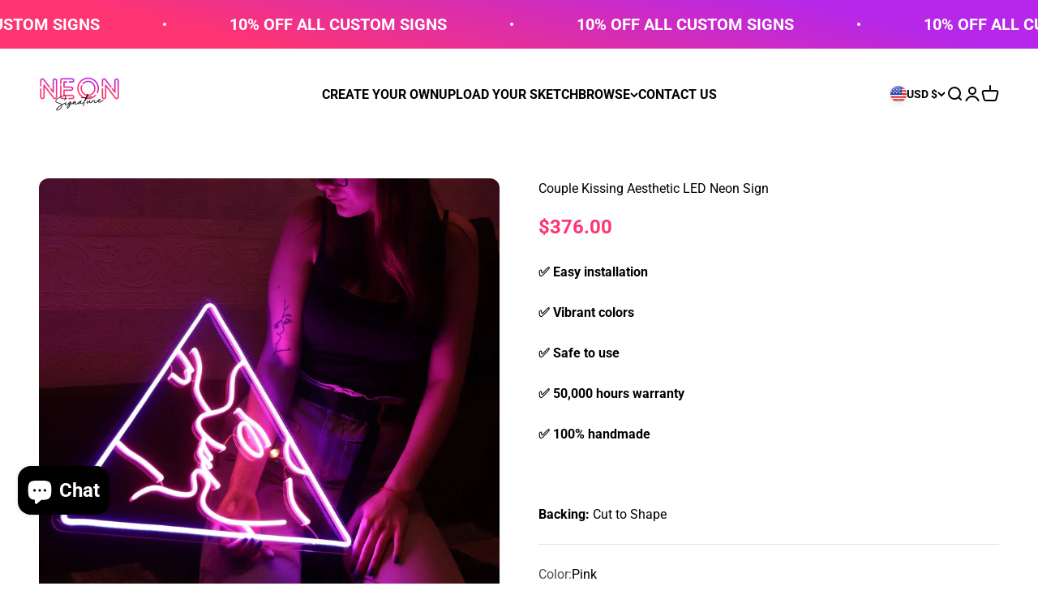

--- FILE ---
content_type: text/javascript; charset=utf-8
request_url: https://neonsignature.com/products/couple-kissing-aesthetic-neon-light.js
body_size: 3247
content:
{"id":6579367706757,"title":"Couple Kissing Aesthetic LED Neon Sign","handle":"couple-kissing-aesthetic-neon-light","description":"\u003cp\u003e\u003cstrong\u003e\u003c\/strong\u003e\u003cspan style=\"font-weight: 400;\"\u003eIntimacy can come in different forms, and kissing is one of the most blatantly displayed ones. Spice up the bedroom, while you keep those spicy feelings alive with this aesthetic neon light of a Couple Kissing within a triangle! Personalize this dazzling intimate gesture for your own by hanging it up in the bedroom.\u003c\/span\u003eLooking for something more specific? Please, do not hesitate to send us an inquiry via an email form (guaranteed call-back or email reply within 1 business hour)\u003c\/p\u003e","published_at":"2021-06-16T03:54:43-04:00","created_at":"2021-06-16T03:43:25-04:00","vendor":"Neon Signature","type":"Neon Sign","tags":["Art","Chill","Couple","Happy","Kiss","Living Room","Love","via_enabled","Woman"],"price":37600,"price_min":37600,"price_max":151600,"available":true,"price_varies":true,"compare_at_price":null,"compare_at_price_min":0,"compare_at_price_max":0,"compare_at_price_varies":false,"variants":[{"id":39977047916677,"title":"Pink \/ 29\" L x 25.1\" H \/ 75cm L x 64cm H","option1":"Pink","option2":"29\" L x 25.1\" H \/ 75cm L x 64cm H","option3":null,"sku":null,"requires_shipping":true,"taxable":true,"featured_image":{"id":30134908027013,"product_id":6579367706757,"position":2,"created_at":"2022-11-07T14:05:47-05:00","updated_at":"2022-11-07T14:33:28-05:00","alt":"#color_Pink","width":1080,"height":1080,"src":"https:\/\/cdn.shopify.com\/s\/files\/1\/0356\/1167\/2709\/products\/101_pink_1.jpg?v=1667849608","variant_ids":[39977047916677,39977047949445,39977047982213,39977048014981]},"available":true,"name":"Couple Kissing Aesthetic LED Neon Sign - Pink \/ 29\" L x 25.1\" H \/ 75cm L x 64cm H","public_title":"Pink \/ 29\" L x 25.1\" H \/ 75cm L x 64cm H","options":["Pink","29\" L x 25.1\" H \/ 75cm L x 64cm H"],"price":37600,"weight":0,"compare_at_price":null,"inventory_management":"shopify","barcode":null,"featured_media":{"alt":"#color_Pink","id":22431104499845,"position":2,"preview_image":{"aspect_ratio":1.0,"height":1080,"width":1080,"src":"https:\/\/cdn.shopify.com\/s\/files\/1\/0356\/1167\/2709\/products\/101_pink_1.jpg?v=1667849608"}},"requires_selling_plan":false,"selling_plan_allocations":[]},{"id":39977047949445,"title":"Pink \/ 40\" L x 33.4\" H \/ 100cm L x 85.3cm H","option1":"Pink","option2":"40\" L x 33.4\" H \/ 100cm L x 85.3cm H","option3":null,"sku":null,"requires_shipping":true,"taxable":true,"featured_image":{"id":30134908027013,"product_id":6579367706757,"position":2,"created_at":"2022-11-07T14:05:47-05:00","updated_at":"2022-11-07T14:33:28-05:00","alt":"#color_Pink","width":1080,"height":1080,"src":"https:\/\/cdn.shopify.com\/s\/files\/1\/0356\/1167\/2709\/products\/101_pink_1.jpg?v=1667849608","variant_ids":[39977047916677,39977047949445,39977047982213,39977048014981]},"available":true,"name":"Couple Kissing Aesthetic LED Neon Sign - Pink \/ 40\" L x 33.4\" H \/ 100cm L x 85.3cm H","public_title":"Pink \/ 40\" L x 33.4\" H \/ 100cm L x 85.3cm H","options":["Pink","40\" L x 33.4\" H \/ 100cm L x 85.3cm H"],"price":51300,"weight":0,"compare_at_price":null,"inventory_management":"shopify","barcode":null,"featured_media":{"alt":"#color_Pink","id":22431104499845,"position":2,"preview_image":{"aspect_ratio":1.0,"height":1080,"width":1080,"src":"https:\/\/cdn.shopify.com\/s\/files\/1\/0356\/1167\/2709\/products\/101_pink_1.jpg?v=1667849608"}},"requires_selling_plan":false,"selling_plan_allocations":[]},{"id":39977047982213,"title":"Pink \/ 60\" L x 50.3\" H \/ 150cm L x 128cm H","option1":"Pink","option2":"60\" L x 50.3\" H \/ 150cm L x 128cm H","option3":null,"sku":null,"requires_shipping":true,"taxable":true,"featured_image":{"id":30134908027013,"product_id":6579367706757,"position":2,"created_at":"2022-11-07T14:05:47-05:00","updated_at":"2022-11-07T14:33:28-05:00","alt":"#color_Pink","width":1080,"height":1080,"src":"https:\/\/cdn.shopify.com\/s\/files\/1\/0356\/1167\/2709\/products\/101_pink_1.jpg?v=1667849608","variant_ids":[39977047916677,39977047949445,39977047982213,39977048014981]},"available":true,"name":"Couple Kissing Aesthetic LED Neon Sign - Pink \/ 60\" L x 50.3\" H \/ 150cm L x 128cm H","public_title":"Pink \/ 60\" L x 50.3\" H \/ 150cm L x 128cm H","options":["Pink","60\" L x 50.3\" H \/ 150cm L x 128cm H"],"price":102500,"weight":0,"compare_at_price":null,"inventory_management":"shopify","barcode":null,"featured_media":{"alt":"#color_Pink","id":22431104499845,"position":2,"preview_image":{"aspect_ratio":1.0,"height":1080,"width":1080,"src":"https:\/\/cdn.shopify.com\/s\/files\/1\/0356\/1167\/2709\/products\/101_pink_1.jpg?v=1667849608"}},"requires_selling_plan":false,"selling_plan_allocations":[]},{"id":39977048014981,"title":"Pink \/ 78\" L x 66.9\" H \/ 200cm L x 170.7cm H","option1":"Pink","option2":"78\" L x 66.9\" H \/ 200cm L x 170.7cm H","option3":null,"sku":null,"requires_shipping":true,"taxable":true,"featured_image":{"id":30134908027013,"product_id":6579367706757,"position":2,"created_at":"2022-11-07T14:05:47-05:00","updated_at":"2022-11-07T14:33:28-05:00","alt":"#color_Pink","width":1080,"height":1080,"src":"https:\/\/cdn.shopify.com\/s\/files\/1\/0356\/1167\/2709\/products\/101_pink_1.jpg?v=1667849608","variant_ids":[39977047916677,39977047949445,39977047982213,39977048014981]},"available":true,"name":"Couple Kissing Aesthetic LED Neon Sign - Pink \/ 78\" L x 66.9\" H \/ 200cm L x 170.7cm H","public_title":"Pink \/ 78\" L x 66.9\" H \/ 200cm L x 170.7cm H","options":["Pink","78\" L x 66.9\" H \/ 200cm L x 170.7cm H"],"price":151600,"weight":0,"compare_at_price":null,"inventory_management":"shopify","barcode":null,"featured_media":{"alt":"#color_Pink","id":22431104499845,"position":2,"preview_image":{"aspect_ratio":1.0,"height":1080,"width":1080,"src":"https:\/\/cdn.shopify.com\/s\/files\/1\/0356\/1167\/2709\/products\/101_pink_1.jpg?v=1667849608"}},"requires_selling_plan":false,"selling_plan_allocations":[]},{"id":39977048440965,"title":"Purple \/ 29\" L x 25.1\" H \/ 75cm L x 64cm H","option1":"Purple","option2":"29\" L x 25.1\" H \/ 75cm L x 64cm H","option3":null,"sku":null,"requires_shipping":true,"taxable":true,"featured_image":{"id":30134907764869,"product_id":6579367706757,"position":6,"created_at":"2022-11-07T14:05:47-05:00","updated_at":"2022-11-07T14:33:28-05:00","alt":"#color_Purple","width":1080,"height":1080,"src":"https:\/\/cdn.shopify.com\/s\/files\/1\/0356\/1167\/2709\/products\/101_purple_1.jpg?v=1667849608","variant_ids":[39977048440965,39977048473733,39977048506501,39977048539269]},"available":true,"name":"Couple Kissing Aesthetic LED Neon Sign - Purple \/ 29\" L x 25.1\" H \/ 75cm L x 64cm H","public_title":"Purple \/ 29\" L x 25.1\" H \/ 75cm L x 64cm H","options":["Purple","29\" L x 25.1\" H \/ 75cm L x 64cm H"],"price":37600,"weight":0,"compare_at_price":null,"inventory_management":"shopify","barcode":null,"featured_media":{"alt":"#color_Purple","id":22431104532613,"position":6,"preview_image":{"aspect_ratio":1.0,"height":1080,"width":1080,"src":"https:\/\/cdn.shopify.com\/s\/files\/1\/0356\/1167\/2709\/products\/101_purple_1.jpg?v=1667849608"}},"requires_selling_plan":false,"selling_plan_allocations":[]},{"id":39977048473733,"title":"Purple \/ 40\" L x 33.4\" H \/ 100cm L x 85.3cm H","option1":"Purple","option2":"40\" L x 33.4\" H \/ 100cm L x 85.3cm H","option3":null,"sku":null,"requires_shipping":true,"taxable":true,"featured_image":{"id":30134907764869,"product_id":6579367706757,"position":6,"created_at":"2022-11-07T14:05:47-05:00","updated_at":"2022-11-07T14:33:28-05:00","alt":"#color_Purple","width":1080,"height":1080,"src":"https:\/\/cdn.shopify.com\/s\/files\/1\/0356\/1167\/2709\/products\/101_purple_1.jpg?v=1667849608","variant_ids":[39977048440965,39977048473733,39977048506501,39977048539269]},"available":true,"name":"Couple Kissing Aesthetic LED Neon Sign - Purple \/ 40\" L x 33.4\" H \/ 100cm L x 85.3cm H","public_title":"Purple \/ 40\" L x 33.4\" H \/ 100cm L x 85.3cm H","options":["Purple","40\" L x 33.4\" H \/ 100cm L x 85.3cm H"],"price":51300,"weight":0,"compare_at_price":null,"inventory_management":"shopify","barcode":null,"featured_media":{"alt":"#color_Purple","id":22431104532613,"position":6,"preview_image":{"aspect_ratio":1.0,"height":1080,"width":1080,"src":"https:\/\/cdn.shopify.com\/s\/files\/1\/0356\/1167\/2709\/products\/101_purple_1.jpg?v=1667849608"}},"requires_selling_plan":false,"selling_plan_allocations":[]},{"id":39977048506501,"title":"Purple \/ 60\" L x 50.3\" H \/ 150cm L x 128cm H","option1":"Purple","option2":"60\" L x 50.3\" H \/ 150cm L x 128cm H","option3":null,"sku":null,"requires_shipping":true,"taxable":true,"featured_image":{"id":30134907764869,"product_id":6579367706757,"position":6,"created_at":"2022-11-07T14:05:47-05:00","updated_at":"2022-11-07T14:33:28-05:00","alt":"#color_Purple","width":1080,"height":1080,"src":"https:\/\/cdn.shopify.com\/s\/files\/1\/0356\/1167\/2709\/products\/101_purple_1.jpg?v=1667849608","variant_ids":[39977048440965,39977048473733,39977048506501,39977048539269]},"available":true,"name":"Couple Kissing Aesthetic LED Neon Sign - Purple \/ 60\" L x 50.3\" H \/ 150cm L x 128cm H","public_title":"Purple \/ 60\" L x 50.3\" H \/ 150cm L x 128cm H","options":["Purple","60\" L x 50.3\" H \/ 150cm L x 128cm H"],"price":102500,"weight":0,"compare_at_price":null,"inventory_management":"shopify","barcode":null,"featured_media":{"alt":"#color_Purple","id":22431104532613,"position":6,"preview_image":{"aspect_ratio":1.0,"height":1080,"width":1080,"src":"https:\/\/cdn.shopify.com\/s\/files\/1\/0356\/1167\/2709\/products\/101_purple_1.jpg?v=1667849608"}},"requires_selling_plan":false,"selling_plan_allocations":[]},{"id":39977048539269,"title":"Purple \/ 78\" L x 66.9\" H \/ 200cm L x 170.7cm H","option1":"Purple","option2":"78\" L x 66.9\" H \/ 200cm L x 170.7cm H","option3":null,"sku":null,"requires_shipping":true,"taxable":true,"featured_image":{"id":30134907764869,"product_id":6579367706757,"position":6,"created_at":"2022-11-07T14:05:47-05:00","updated_at":"2022-11-07T14:33:28-05:00","alt":"#color_Purple","width":1080,"height":1080,"src":"https:\/\/cdn.shopify.com\/s\/files\/1\/0356\/1167\/2709\/products\/101_purple_1.jpg?v=1667849608","variant_ids":[39977048440965,39977048473733,39977048506501,39977048539269]},"available":true,"name":"Couple Kissing Aesthetic LED Neon Sign - Purple \/ 78\" L x 66.9\" H \/ 200cm L x 170.7cm H","public_title":"Purple \/ 78\" L x 66.9\" H \/ 200cm L x 170.7cm H","options":["Purple","78\" L x 66.9\" H \/ 200cm L x 170.7cm H"],"price":151600,"weight":0,"compare_at_price":null,"inventory_management":"shopify","barcode":null,"featured_media":{"alt":"#color_Purple","id":22431104532613,"position":6,"preview_image":{"aspect_ratio":1.0,"height":1080,"width":1080,"src":"https:\/\/cdn.shopify.com\/s\/files\/1\/0356\/1167\/2709\/products\/101_purple_1.jpg?v=1667849608"}},"requires_selling_plan":false,"selling_plan_allocations":[]},{"id":39977047785605,"title":"Yellow \/ 29\" L x 25.1\" H \/ 75cm L x 64cm H","option1":"Yellow","option2":"29\" L x 25.1\" H \/ 75cm L x 64cm H","option3":null,"sku":null,"requires_shipping":true,"taxable":true,"featured_image":{"id":30134907797637,"product_id":6579367706757,"position":8,"created_at":"2022-11-07T14:05:47-05:00","updated_at":"2022-11-07T14:35:33-05:00","alt":"#color_Yellow","width":1080,"height":1080,"src":"https:\/\/cdn.shopify.com\/s\/files\/1\/0356\/1167\/2709\/products\/101_yellow_1.jpg?v=1667849733","variant_ids":[39977047785605,39977047818373,39977047851141,39977047883909]},"available":true,"name":"Couple Kissing Aesthetic LED Neon Sign - Yellow \/ 29\" L x 25.1\" H \/ 75cm L x 64cm H","public_title":"Yellow \/ 29\" L x 25.1\" H \/ 75cm L x 64cm H","options":["Yellow","29\" L x 25.1\" H \/ 75cm L x 64cm H"],"price":37600,"weight":0,"compare_at_price":null,"inventory_management":"shopify","barcode":null,"featured_media":{"alt":"#color_Yellow","id":22431104630917,"position":8,"preview_image":{"aspect_ratio":1.0,"height":1080,"width":1080,"src":"https:\/\/cdn.shopify.com\/s\/files\/1\/0356\/1167\/2709\/products\/101_yellow_1.jpg?v=1667849733"}},"requires_selling_plan":false,"selling_plan_allocations":[]},{"id":39977047818373,"title":"Yellow \/ 40\" L x 33.4\" H \/ 100cm L x 85.3cm H","option1":"Yellow","option2":"40\" L x 33.4\" H \/ 100cm L x 85.3cm H","option3":null,"sku":null,"requires_shipping":true,"taxable":true,"featured_image":{"id":30134907797637,"product_id":6579367706757,"position":8,"created_at":"2022-11-07T14:05:47-05:00","updated_at":"2022-11-07T14:35:33-05:00","alt":"#color_Yellow","width":1080,"height":1080,"src":"https:\/\/cdn.shopify.com\/s\/files\/1\/0356\/1167\/2709\/products\/101_yellow_1.jpg?v=1667849733","variant_ids":[39977047785605,39977047818373,39977047851141,39977047883909]},"available":true,"name":"Couple Kissing Aesthetic LED Neon Sign - Yellow \/ 40\" L x 33.4\" H \/ 100cm L x 85.3cm H","public_title":"Yellow \/ 40\" L x 33.4\" H \/ 100cm L x 85.3cm H","options":["Yellow","40\" L x 33.4\" H \/ 100cm L x 85.3cm H"],"price":51300,"weight":0,"compare_at_price":null,"inventory_management":"shopify","barcode":null,"featured_media":{"alt":"#color_Yellow","id":22431104630917,"position":8,"preview_image":{"aspect_ratio":1.0,"height":1080,"width":1080,"src":"https:\/\/cdn.shopify.com\/s\/files\/1\/0356\/1167\/2709\/products\/101_yellow_1.jpg?v=1667849733"}},"requires_selling_plan":false,"selling_plan_allocations":[]},{"id":39977047851141,"title":"Yellow \/ 60\" L x 50.3\" H \/ 150cm L x 128cm H","option1":"Yellow","option2":"60\" L x 50.3\" H \/ 150cm L x 128cm H","option3":null,"sku":null,"requires_shipping":true,"taxable":true,"featured_image":{"id":30134907797637,"product_id":6579367706757,"position":8,"created_at":"2022-11-07T14:05:47-05:00","updated_at":"2022-11-07T14:35:33-05:00","alt":"#color_Yellow","width":1080,"height":1080,"src":"https:\/\/cdn.shopify.com\/s\/files\/1\/0356\/1167\/2709\/products\/101_yellow_1.jpg?v=1667849733","variant_ids":[39977047785605,39977047818373,39977047851141,39977047883909]},"available":true,"name":"Couple Kissing Aesthetic LED Neon Sign - Yellow \/ 60\" L x 50.3\" H \/ 150cm L x 128cm H","public_title":"Yellow \/ 60\" L x 50.3\" H \/ 150cm L x 128cm H","options":["Yellow","60\" L x 50.3\" H \/ 150cm L x 128cm H"],"price":102500,"weight":0,"compare_at_price":null,"inventory_management":"shopify","barcode":null,"featured_media":{"alt":"#color_Yellow","id":22431104630917,"position":8,"preview_image":{"aspect_ratio":1.0,"height":1080,"width":1080,"src":"https:\/\/cdn.shopify.com\/s\/files\/1\/0356\/1167\/2709\/products\/101_yellow_1.jpg?v=1667849733"}},"requires_selling_plan":false,"selling_plan_allocations":[]},{"id":39977047883909,"title":"Yellow \/ 78\" L x 66.9\" H \/ 200cm L x 170.7cm H","option1":"Yellow","option2":"78\" L x 66.9\" H \/ 200cm L x 170.7cm H","option3":null,"sku":null,"requires_shipping":true,"taxable":true,"featured_image":{"id":30134907797637,"product_id":6579367706757,"position":8,"created_at":"2022-11-07T14:05:47-05:00","updated_at":"2022-11-07T14:35:33-05:00","alt":"#color_Yellow","width":1080,"height":1080,"src":"https:\/\/cdn.shopify.com\/s\/files\/1\/0356\/1167\/2709\/products\/101_yellow_1.jpg?v=1667849733","variant_ids":[39977047785605,39977047818373,39977047851141,39977047883909]},"available":true,"name":"Couple Kissing Aesthetic LED Neon Sign - Yellow \/ 78\" L x 66.9\" H \/ 200cm L x 170.7cm H","public_title":"Yellow \/ 78\" L x 66.9\" H \/ 200cm L x 170.7cm H","options":["Yellow","78\" L x 66.9\" H \/ 200cm L x 170.7cm H"],"price":151600,"weight":0,"compare_at_price":null,"inventory_management":"shopify","barcode":null,"featured_media":{"alt":"#color_Yellow","id":22431104630917,"position":8,"preview_image":{"aspect_ratio":1.0,"height":1080,"width":1080,"src":"https:\/\/cdn.shopify.com\/s\/files\/1\/0356\/1167\/2709\/products\/101_yellow_1.jpg?v=1667849733"}},"requires_selling_plan":false,"selling_plan_allocations":[]},{"id":39977048047749,"title":"Blue \/ 29\" L x 25.1\" H \/ 75cm L x 64cm H","option1":"Blue","option2":"29\" L x 25.1\" H \/ 75cm L x 64cm H","option3":null,"sku":null,"requires_shipping":true,"taxable":true,"featured_image":{"id":30134907830405,"product_id":6579367706757,"position":10,"created_at":"2022-11-07T14:05:47-05:00","updated_at":"2022-11-07T14:35:33-05:00","alt":"#color_Blue","width":1080,"height":1080,"src":"https:\/\/cdn.shopify.com\/s\/files\/1\/0356\/1167\/2709\/products\/101_blue_1.jpg?v=1667849733","variant_ids":[39977048047749,39977048080517,39977048113285,39977048146053]},"available":true,"name":"Couple Kissing Aesthetic LED Neon Sign - Blue \/ 29\" L x 25.1\" H \/ 75cm L x 64cm H","public_title":"Blue \/ 29\" L x 25.1\" H \/ 75cm L x 64cm H","options":["Blue","29\" L x 25.1\" H \/ 75cm L x 64cm H"],"price":37600,"weight":0,"compare_at_price":null,"inventory_management":"shopify","barcode":null,"featured_media":{"alt":"#color_Blue","id":22431104336005,"position":10,"preview_image":{"aspect_ratio":1.0,"height":1080,"width":1080,"src":"https:\/\/cdn.shopify.com\/s\/files\/1\/0356\/1167\/2709\/products\/101_blue_1.jpg?v=1667849733"}},"requires_selling_plan":false,"selling_plan_allocations":[]},{"id":39977048080517,"title":"Blue \/ 40\" L x 33.4\" H \/ 100cm L x 85.3cm H","option1":"Blue","option2":"40\" L x 33.4\" H \/ 100cm L x 85.3cm H","option3":null,"sku":null,"requires_shipping":true,"taxable":true,"featured_image":{"id":30134907830405,"product_id":6579367706757,"position":10,"created_at":"2022-11-07T14:05:47-05:00","updated_at":"2022-11-07T14:35:33-05:00","alt":"#color_Blue","width":1080,"height":1080,"src":"https:\/\/cdn.shopify.com\/s\/files\/1\/0356\/1167\/2709\/products\/101_blue_1.jpg?v=1667849733","variant_ids":[39977048047749,39977048080517,39977048113285,39977048146053]},"available":true,"name":"Couple Kissing Aesthetic LED Neon Sign - Blue \/ 40\" L x 33.4\" H \/ 100cm L x 85.3cm H","public_title":"Blue \/ 40\" L x 33.4\" H \/ 100cm L x 85.3cm H","options":["Blue","40\" L x 33.4\" H \/ 100cm L x 85.3cm H"],"price":51300,"weight":0,"compare_at_price":null,"inventory_management":"shopify","barcode":null,"featured_media":{"alt":"#color_Blue","id":22431104336005,"position":10,"preview_image":{"aspect_ratio":1.0,"height":1080,"width":1080,"src":"https:\/\/cdn.shopify.com\/s\/files\/1\/0356\/1167\/2709\/products\/101_blue_1.jpg?v=1667849733"}},"requires_selling_plan":false,"selling_plan_allocations":[]},{"id":39977048113285,"title":"Blue \/ 60\" L x 50.3\" H \/ 150cm L x 128cm H","option1":"Blue","option2":"60\" L x 50.3\" H \/ 150cm L x 128cm H","option3":null,"sku":null,"requires_shipping":true,"taxable":true,"featured_image":{"id":30134907830405,"product_id":6579367706757,"position":10,"created_at":"2022-11-07T14:05:47-05:00","updated_at":"2022-11-07T14:35:33-05:00","alt":"#color_Blue","width":1080,"height":1080,"src":"https:\/\/cdn.shopify.com\/s\/files\/1\/0356\/1167\/2709\/products\/101_blue_1.jpg?v=1667849733","variant_ids":[39977048047749,39977048080517,39977048113285,39977048146053]},"available":true,"name":"Couple Kissing Aesthetic LED Neon Sign - Blue \/ 60\" L x 50.3\" H \/ 150cm L x 128cm H","public_title":"Blue \/ 60\" L x 50.3\" H \/ 150cm L x 128cm H","options":["Blue","60\" L x 50.3\" H \/ 150cm L x 128cm H"],"price":102500,"weight":0,"compare_at_price":null,"inventory_management":"shopify","barcode":null,"featured_media":{"alt":"#color_Blue","id":22431104336005,"position":10,"preview_image":{"aspect_ratio":1.0,"height":1080,"width":1080,"src":"https:\/\/cdn.shopify.com\/s\/files\/1\/0356\/1167\/2709\/products\/101_blue_1.jpg?v=1667849733"}},"requires_selling_plan":false,"selling_plan_allocations":[]},{"id":39977048146053,"title":"Blue \/ 78\" L x 66.9\" H \/ 200cm L x 170.7cm H","option1":"Blue","option2":"78\" L x 66.9\" H \/ 200cm L x 170.7cm H","option3":null,"sku":null,"requires_shipping":true,"taxable":true,"featured_image":{"id":30134907830405,"product_id":6579367706757,"position":10,"created_at":"2022-11-07T14:05:47-05:00","updated_at":"2022-11-07T14:35:33-05:00","alt":"#color_Blue","width":1080,"height":1080,"src":"https:\/\/cdn.shopify.com\/s\/files\/1\/0356\/1167\/2709\/products\/101_blue_1.jpg?v=1667849733","variant_ids":[39977048047749,39977048080517,39977048113285,39977048146053]},"available":true,"name":"Couple Kissing Aesthetic LED Neon Sign - Blue \/ 78\" L x 66.9\" H \/ 200cm L x 170.7cm H","public_title":"Blue \/ 78\" L x 66.9\" H \/ 200cm L x 170.7cm H","options":["Blue","78\" L x 66.9\" H \/ 200cm L x 170.7cm H"],"price":151600,"weight":0,"compare_at_price":null,"inventory_management":"shopify","barcode":null,"featured_media":{"alt":"#color_Blue","id":22431104336005,"position":10,"preview_image":{"aspect_ratio":1.0,"height":1080,"width":1080,"src":"https:\/\/cdn.shopify.com\/s\/files\/1\/0356\/1167\/2709\/products\/101_blue_1.jpg?v=1667849733"}},"requires_selling_plan":false,"selling_plan_allocations":[]},{"id":39977048178821,"title":"Green \/ 29\" L x 25.1\" H \/ 75cm L x 64cm H","option1":"Green","option2":"29\" L x 25.1\" H \/ 75cm L x 64cm H","option3":null,"sku":null,"requires_shipping":true,"taxable":true,"featured_image":{"id":30134907895941,"product_id":6579367706757,"position":12,"created_at":"2022-11-07T14:05:47-05:00","updated_at":"2022-11-07T14:35:33-05:00","alt":"#color_Green","width":1080,"height":1080,"src":"https:\/\/cdn.shopify.com\/s\/files\/1\/0356\/1167\/2709\/products\/101_green_1.jpg?v=1667849733","variant_ids":[39977048178821,39977048211589,39977048244357,39977048277125]},"available":true,"name":"Couple Kissing Aesthetic LED Neon Sign - Green \/ 29\" L x 25.1\" H \/ 75cm L x 64cm H","public_title":"Green \/ 29\" L x 25.1\" H \/ 75cm L x 64cm H","options":["Green","29\" L x 25.1\" H \/ 75cm L x 64cm H"],"price":37600,"weight":0,"compare_at_price":null,"inventory_management":"shopify","barcode":null,"featured_media":{"alt":"#color_Green","id":22431104401541,"position":12,"preview_image":{"aspect_ratio":1.0,"height":1080,"width":1080,"src":"https:\/\/cdn.shopify.com\/s\/files\/1\/0356\/1167\/2709\/products\/101_green_1.jpg?v=1667849733"}},"requires_selling_plan":false,"selling_plan_allocations":[]},{"id":39977048211589,"title":"Green \/ 40\" L x 33.4\" H \/ 100cm L x 85.3cm H","option1":"Green","option2":"40\" L x 33.4\" H \/ 100cm L x 85.3cm H","option3":null,"sku":null,"requires_shipping":true,"taxable":true,"featured_image":{"id":30134907895941,"product_id":6579367706757,"position":12,"created_at":"2022-11-07T14:05:47-05:00","updated_at":"2022-11-07T14:35:33-05:00","alt":"#color_Green","width":1080,"height":1080,"src":"https:\/\/cdn.shopify.com\/s\/files\/1\/0356\/1167\/2709\/products\/101_green_1.jpg?v=1667849733","variant_ids":[39977048178821,39977048211589,39977048244357,39977048277125]},"available":true,"name":"Couple Kissing Aesthetic LED Neon Sign - Green \/ 40\" L x 33.4\" H \/ 100cm L x 85.3cm H","public_title":"Green \/ 40\" L x 33.4\" H \/ 100cm L x 85.3cm H","options":["Green","40\" L x 33.4\" H \/ 100cm L x 85.3cm H"],"price":51300,"weight":0,"compare_at_price":null,"inventory_management":"shopify","barcode":null,"featured_media":{"alt":"#color_Green","id":22431104401541,"position":12,"preview_image":{"aspect_ratio":1.0,"height":1080,"width":1080,"src":"https:\/\/cdn.shopify.com\/s\/files\/1\/0356\/1167\/2709\/products\/101_green_1.jpg?v=1667849733"}},"requires_selling_plan":false,"selling_plan_allocations":[]},{"id":39977048244357,"title":"Green \/ 60\" L x 50.3\" H \/ 150cm L x 128cm H","option1":"Green","option2":"60\" L x 50.3\" H \/ 150cm L x 128cm H","option3":null,"sku":null,"requires_shipping":true,"taxable":true,"featured_image":{"id":30134907895941,"product_id":6579367706757,"position":12,"created_at":"2022-11-07T14:05:47-05:00","updated_at":"2022-11-07T14:35:33-05:00","alt":"#color_Green","width":1080,"height":1080,"src":"https:\/\/cdn.shopify.com\/s\/files\/1\/0356\/1167\/2709\/products\/101_green_1.jpg?v=1667849733","variant_ids":[39977048178821,39977048211589,39977048244357,39977048277125]},"available":true,"name":"Couple Kissing Aesthetic LED Neon Sign - Green \/ 60\" L x 50.3\" H \/ 150cm L x 128cm H","public_title":"Green \/ 60\" L x 50.3\" H \/ 150cm L x 128cm H","options":["Green","60\" L x 50.3\" H \/ 150cm L x 128cm H"],"price":102500,"weight":0,"compare_at_price":null,"inventory_management":"shopify","barcode":null,"featured_media":{"alt":"#color_Green","id":22431104401541,"position":12,"preview_image":{"aspect_ratio":1.0,"height":1080,"width":1080,"src":"https:\/\/cdn.shopify.com\/s\/files\/1\/0356\/1167\/2709\/products\/101_green_1.jpg?v=1667849733"}},"requires_selling_plan":false,"selling_plan_allocations":[]},{"id":39977048277125,"title":"Green \/ 78\" L x 66.9\" H \/ 200cm L x 170.7cm H","option1":"Green","option2":"78\" L x 66.9\" H \/ 200cm L x 170.7cm H","option3":null,"sku":null,"requires_shipping":true,"taxable":true,"featured_image":{"id":30134907895941,"product_id":6579367706757,"position":12,"created_at":"2022-11-07T14:05:47-05:00","updated_at":"2022-11-07T14:35:33-05:00","alt":"#color_Green","width":1080,"height":1080,"src":"https:\/\/cdn.shopify.com\/s\/files\/1\/0356\/1167\/2709\/products\/101_green_1.jpg?v=1667849733","variant_ids":[39977048178821,39977048211589,39977048244357,39977048277125]},"available":true,"name":"Couple Kissing Aesthetic LED Neon Sign - Green \/ 78\" L x 66.9\" H \/ 200cm L x 170.7cm H","public_title":"Green \/ 78\" L x 66.9\" H \/ 200cm L x 170.7cm H","options":["Green","78\" L x 66.9\" H \/ 200cm L x 170.7cm H"],"price":151600,"weight":0,"compare_at_price":null,"inventory_management":"shopify","barcode":null,"featured_media":{"alt":"#color_Green","id":22431104401541,"position":12,"preview_image":{"aspect_ratio":1.0,"height":1080,"width":1080,"src":"https:\/\/cdn.shopify.com\/s\/files\/1\/0356\/1167\/2709\/products\/101_green_1.jpg?v=1667849733"}},"requires_selling_plan":false,"selling_plan_allocations":[]},{"id":39977048309893,"title":"Orange \/ 29\" L x 25.1\" H \/ 75cm L x 64cm H","option1":"Orange","option2":"29\" L x 25.1\" H \/ 75cm L x 64cm H","option3":null,"sku":null,"requires_shipping":true,"taxable":true,"featured_image":{"id":30134908059781,"product_id":6579367706757,"position":14,"created_at":"2022-11-07T14:05:47-05:00","updated_at":"2022-11-07T14:35:33-05:00","alt":"#color_Orange","width":1080,"height":1080,"src":"https:\/\/cdn.shopify.com\/s\/files\/1\/0356\/1167\/2709\/products\/101_orange_1.jpg?v=1667849733","variant_ids":[39977048309893,39977048342661,39977048375429,39977048408197]},"available":true,"name":"Couple Kissing Aesthetic LED Neon Sign - Orange \/ 29\" L x 25.1\" H \/ 75cm L x 64cm H","public_title":"Orange \/ 29\" L x 25.1\" H \/ 75cm L x 64cm H","options":["Orange","29\" L x 25.1\" H \/ 75cm L x 64cm H"],"price":37600,"weight":0,"compare_at_price":null,"inventory_management":"shopify","barcode":null,"featured_media":{"alt":"#color_Orange","id":22431104467077,"position":14,"preview_image":{"aspect_ratio":1.0,"height":1080,"width":1080,"src":"https:\/\/cdn.shopify.com\/s\/files\/1\/0356\/1167\/2709\/products\/101_orange_1.jpg?v=1667849733"}},"requires_selling_plan":false,"selling_plan_allocations":[]},{"id":39977048342661,"title":"Orange \/ 40\" L x 33.4\" H \/ 100cm L x 85.3cm H","option1":"Orange","option2":"40\" L x 33.4\" H \/ 100cm L x 85.3cm H","option3":null,"sku":null,"requires_shipping":true,"taxable":true,"featured_image":{"id":30134908059781,"product_id":6579367706757,"position":14,"created_at":"2022-11-07T14:05:47-05:00","updated_at":"2022-11-07T14:35:33-05:00","alt":"#color_Orange","width":1080,"height":1080,"src":"https:\/\/cdn.shopify.com\/s\/files\/1\/0356\/1167\/2709\/products\/101_orange_1.jpg?v=1667849733","variant_ids":[39977048309893,39977048342661,39977048375429,39977048408197]},"available":true,"name":"Couple Kissing Aesthetic LED Neon Sign - Orange \/ 40\" L x 33.4\" H \/ 100cm L x 85.3cm H","public_title":"Orange \/ 40\" L x 33.4\" H \/ 100cm L x 85.3cm H","options":["Orange","40\" L x 33.4\" H \/ 100cm L x 85.3cm H"],"price":51300,"weight":0,"compare_at_price":null,"inventory_management":"shopify","barcode":null,"featured_media":{"alt":"#color_Orange","id":22431104467077,"position":14,"preview_image":{"aspect_ratio":1.0,"height":1080,"width":1080,"src":"https:\/\/cdn.shopify.com\/s\/files\/1\/0356\/1167\/2709\/products\/101_orange_1.jpg?v=1667849733"}},"requires_selling_plan":false,"selling_plan_allocations":[]},{"id":39977048375429,"title":"Orange \/ 60\" L x 50.3\" H \/ 150cm L x 128cm H","option1":"Orange","option2":"60\" L x 50.3\" H \/ 150cm L x 128cm H","option3":null,"sku":null,"requires_shipping":true,"taxable":true,"featured_image":{"id":30134908059781,"product_id":6579367706757,"position":14,"created_at":"2022-11-07T14:05:47-05:00","updated_at":"2022-11-07T14:35:33-05:00","alt":"#color_Orange","width":1080,"height":1080,"src":"https:\/\/cdn.shopify.com\/s\/files\/1\/0356\/1167\/2709\/products\/101_orange_1.jpg?v=1667849733","variant_ids":[39977048309893,39977048342661,39977048375429,39977048408197]},"available":true,"name":"Couple Kissing Aesthetic LED Neon Sign - Orange \/ 60\" L x 50.3\" H \/ 150cm L x 128cm H","public_title":"Orange \/ 60\" L x 50.3\" H \/ 150cm L x 128cm H","options":["Orange","60\" L x 50.3\" H \/ 150cm L x 128cm H"],"price":102500,"weight":0,"compare_at_price":null,"inventory_management":"shopify","barcode":null,"featured_media":{"alt":"#color_Orange","id":22431104467077,"position":14,"preview_image":{"aspect_ratio":1.0,"height":1080,"width":1080,"src":"https:\/\/cdn.shopify.com\/s\/files\/1\/0356\/1167\/2709\/products\/101_orange_1.jpg?v=1667849733"}},"requires_selling_plan":false,"selling_plan_allocations":[]},{"id":39977048408197,"title":"Orange \/ 78\" L x 66.9\" H \/ 200cm L x 170.7cm H","option1":"Orange","option2":"78\" L x 66.9\" H \/ 200cm L x 170.7cm H","option3":null,"sku":null,"requires_shipping":true,"taxable":true,"featured_image":{"id":30134908059781,"product_id":6579367706757,"position":14,"created_at":"2022-11-07T14:05:47-05:00","updated_at":"2022-11-07T14:35:33-05:00","alt":"#color_Orange","width":1080,"height":1080,"src":"https:\/\/cdn.shopify.com\/s\/files\/1\/0356\/1167\/2709\/products\/101_orange_1.jpg?v=1667849733","variant_ids":[39977048309893,39977048342661,39977048375429,39977048408197]},"available":true,"name":"Couple Kissing Aesthetic LED Neon Sign - Orange \/ 78\" L x 66.9\" H \/ 200cm L x 170.7cm H","public_title":"Orange \/ 78\" L x 66.9\" H \/ 200cm L x 170.7cm H","options":["Orange","78\" L x 66.9\" H \/ 200cm L x 170.7cm H"],"price":151600,"weight":0,"compare_at_price":null,"inventory_management":"shopify","barcode":null,"featured_media":{"alt":"#color_Orange","id":22431104467077,"position":14,"preview_image":{"aspect_ratio":1.0,"height":1080,"width":1080,"src":"https:\/\/cdn.shopify.com\/s\/files\/1\/0356\/1167\/2709\/products\/101_orange_1.jpg?v=1667849733"}},"requires_selling_plan":false,"selling_plan_allocations":[]},{"id":39977048572037,"title":"White \/ 29\" L x 25.1\" H \/ 75cm L x 64cm H","option1":"White","option2":"29\" L x 25.1\" H \/ 75cm L x 64cm H","option3":null,"sku":null,"requires_shipping":true,"taxable":true,"featured_image":{"id":30134907863173,"product_id":6579367706757,"position":16,"created_at":"2022-11-07T14:05:47-05:00","updated_at":"2022-11-07T14:35:33-05:00","alt":"#color_White","width":1080,"height":1080,"src":"https:\/\/cdn.shopify.com\/s\/files\/1\/0356\/1167\/2709\/products\/101_white_1.jpg?v=1667849733","variant_ids":[39977048572037,39977048604805,39977048637573,39977048670341]},"available":true,"name":"Couple Kissing Aesthetic LED Neon Sign - White \/ 29\" L x 25.1\" H \/ 75cm L x 64cm H","public_title":"White \/ 29\" L x 25.1\" H \/ 75cm L x 64cm H","options":["White","29\" L x 25.1\" H \/ 75cm L x 64cm H"],"price":37600,"weight":0,"compare_at_price":null,"inventory_management":"shopify","barcode":null,"featured_media":{"alt":"#color_White","id":22431104598149,"position":16,"preview_image":{"aspect_ratio":1.0,"height":1080,"width":1080,"src":"https:\/\/cdn.shopify.com\/s\/files\/1\/0356\/1167\/2709\/products\/101_white_1.jpg?v=1667849733"}},"requires_selling_plan":false,"selling_plan_allocations":[]},{"id":39977048604805,"title":"White \/ 40\" L x 33.4\" H \/ 100cm L x 85.3cm H","option1":"White","option2":"40\" L x 33.4\" H \/ 100cm L x 85.3cm H","option3":null,"sku":null,"requires_shipping":true,"taxable":true,"featured_image":{"id":30134907863173,"product_id":6579367706757,"position":16,"created_at":"2022-11-07T14:05:47-05:00","updated_at":"2022-11-07T14:35:33-05:00","alt":"#color_White","width":1080,"height":1080,"src":"https:\/\/cdn.shopify.com\/s\/files\/1\/0356\/1167\/2709\/products\/101_white_1.jpg?v=1667849733","variant_ids":[39977048572037,39977048604805,39977048637573,39977048670341]},"available":true,"name":"Couple Kissing Aesthetic LED Neon Sign - White \/ 40\" L x 33.4\" H \/ 100cm L x 85.3cm H","public_title":"White \/ 40\" L x 33.4\" H \/ 100cm L x 85.3cm H","options":["White","40\" L x 33.4\" H \/ 100cm L x 85.3cm H"],"price":51300,"weight":0,"compare_at_price":null,"inventory_management":"shopify","barcode":null,"featured_media":{"alt":"#color_White","id":22431104598149,"position":16,"preview_image":{"aspect_ratio":1.0,"height":1080,"width":1080,"src":"https:\/\/cdn.shopify.com\/s\/files\/1\/0356\/1167\/2709\/products\/101_white_1.jpg?v=1667849733"}},"requires_selling_plan":false,"selling_plan_allocations":[]},{"id":39977048637573,"title":"White \/ 60\" L x 50.3\" H \/ 150cm L x 128cm H","option1":"White","option2":"60\" L x 50.3\" H \/ 150cm L x 128cm H","option3":null,"sku":null,"requires_shipping":true,"taxable":true,"featured_image":{"id":30134907863173,"product_id":6579367706757,"position":16,"created_at":"2022-11-07T14:05:47-05:00","updated_at":"2022-11-07T14:35:33-05:00","alt":"#color_White","width":1080,"height":1080,"src":"https:\/\/cdn.shopify.com\/s\/files\/1\/0356\/1167\/2709\/products\/101_white_1.jpg?v=1667849733","variant_ids":[39977048572037,39977048604805,39977048637573,39977048670341]},"available":true,"name":"Couple Kissing Aesthetic LED Neon Sign - White \/ 60\" L x 50.3\" H \/ 150cm L x 128cm H","public_title":"White \/ 60\" L x 50.3\" H \/ 150cm L x 128cm H","options":["White","60\" L x 50.3\" H \/ 150cm L x 128cm H"],"price":102500,"weight":0,"compare_at_price":null,"inventory_management":"shopify","barcode":null,"featured_media":{"alt":"#color_White","id":22431104598149,"position":16,"preview_image":{"aspect_ratio":1.0,"height":1080,"width":1080,"src":"https:\/\/cdn.shopify.com\/s\/files\/1\/0356\/1167\/2709\/products\/101_white_1.jpg?v=1667849733"}},"requires_selling_plan":false,"selling_plan_allocations":[]},{"id":39977048670341,"title":"White \/ 78\" L x 66.9\" H \/ 200cm L x 170.7cm H","option1":"White","option2":"78\" L x 66.9\" H \/ 200cm L x 170.7cm H","option3":null,"sku":null,"requires_shipping":true,"taxable":true,"featured_image":{"id":30134907863173,"product_id":6579367706757,"position":16,"created_at":"2022-11-07T14:05:47-05:00","updated_at":"2022-11-07T14:35:33-05:00","alt":"#color_White","width":1080,"height":1080,"src":"https:\/\/cdn.shopify.com\/s\/files\/1\/0356\/1167\/2709\/products\/101_white_1.jpg?v=1667849733","variant_ids":[39977048572037,39977048604805,39977048637573,39977048670341]},"available":true,"name":"Couple Kissing Aesthetic LED Neon Sign - White \/ 78\" L x 66.9\" H \/ 200cm L x 170.7cm H","public_title":"White \/ 78\" L x 66.9\" H \/ 200cm L x 170.7cm H","options":["White","78\" L x 66.9\" H \/ 200cm L x 170.7cm H"],"price":151600,"weight":0,"compare_at_price":null,"inventory_management":"shopify","barcode":null,"featured_media":{"alt":"#color_White","id":22431104598149,"position":16,"preview_image":{"aspect_ratio":1.0,"height":1080,"width":1080,"src":"https:\/\/cdn.shopify.com\/s\/files\/1\/0356\/1167\/2709\/products\/101_white_1.jpg?v=1667849733"}},"requires_selling_plan":false,"selling_plan_allocations":[]},{"id":39977048703109,"title":"Light Blue \/ 29\" L x 25.1\" H \/ 75cm L x 64cm H","option1":"Light Blue","option2":"29\" L x 25.1\" H \/ 75cm L x 64cm H","option3":null,"sku":null,"requires_shipping":true,"taxable":true,"featured_image":{"id":30134907994245,"product_id":6579367706757,"position":18,"created_at":"2022-11-07T14:05:47-05:00","updated_at":"2022-11-07T14:35:33-05:00","alt":"#color_Light Blue","width":1080,"height":1080,"src":"https:\/\/cdn.shopify.com\/s\/files\/1\/0356\/1167\/2709\/products\/101_lightblue_1.jpg?v=1667849733","variant_ids":[39977048703109,39977048735877,39977048768645,39977048801413]},"available":true,"name":"Couple Kissing Aesthetic LED Neon Sign - Light Blue \/ 29\" L x 25.1\" H \/ 75cm L x 64cm H","public_title":"Light Blue \/ 29\" L x 25.1\" H \/ 75cm L x 64cm H","options":["Light Blue","29\" L x 25.1\" H \/ 75cm L x 64cm H"],"price":37600,"weight":0,"compare_at_price":null,"inventory_management":"shopify","barcode":null,"featured_media":{"alt":"#color_Light Blue","id":22431104434309,"position":18,"preview_image":{"aspect_ratio":1.0,"height":1080,"width":1080,"src":"https:\/\/cdn.shopify.com\/s\/files\/1\/0356\/1167\/2709\/products\/101_lightblue_1.jpg?v=1667849733"}},"requires_selling_plan":false,"selling_plan_allocations":[]},{"id":39977048735877,"title":"Light Blue \/ 40\" L x 33.4\" H \/ 100cm L x 85.3cm H","option1":"Light Blue","option2":"40\" L x 33.4\" H \/ 100cm L x 85.3cm H","option3":null,"sku":null,"requires_shipping":true,"taxable":true,"featured_image":{"id":30134907994245,"product_id":6579367706757,"position":18,"created_at":"2022-11-07T14:05:47-05:00","updated_at":"2022-11-07T14:35:33-05:00","alt":"#color_Light Blue","width":1080,"height":1080,"src":"https:\/\/cdn.shopify.com\/s\/files\/1\/0356\/1167\/2709\/products\/101_lightblue_1.jpg?v=1667849733","variant_ids":[39977048703109,39977048735877,39977048768645,39977048801413]},"available":true,"name":"Couple Kissing Aesthetic LED Neon Sign - Light Blue \/ 40\" L x 33.4\" H \/ 100cm L x 85.3cm H","public_title":"Light Blue \/ 40\" L x 33.4\" H \/ 100cm L x 85.3cm H","options":["Light Blue","40\" L x 33.4\" H \/ 100cm L x 85.3cm H"],"price":51300,"weight":0,"compare_at_price":null,"inventory_management":"shopify","barcode":null,"featured_media":{"alt":"#color_Light Blue","id":22431104434309,"position":18,"preview_image":{"aspect_ratio":1.0,"height":1080,"width":1080,"src":"https:\/\/cdn.shopify.com\/s\/files\/1\/0356\/1167\/2709\/products\/101_lightblue_1.jpg?v=1667849733"}},"requires_selling_plan":false,"selling_plan_allocations":[]},{"id":39977048768645,"title":"Light Blue \/ 60\" L x 50.3\" H \/ 150cm L x 128cm H","option1":"Light Blue","option2":"60\" L x 50.3\" H \/ 150cm L x 128cm H","option3":null,"sku":null,"requires_shipping":true,"taxable":true,"featured_image":{"id":30134907994245,"product_id":6579367706757,"position":18,"created_at":"2022-11-07T14:05:47-05:00","updated_at":"2022-11-07T14:35:33-05:00","alt":"#color_Light Blue","width":1080,"height":1080,"src":"https:\/\/cdn.shopify.com\/s\/files\/1\/0356\/1167\/2709\/products\/101_lightblue_1.jpg?v=1667849733","variant_ids":[39977048703109,39977048735877,39977048768645,39977048801413]},"available":true,"name":"Couple Kissing Aesthetic LED Neon Sign - Light Blue \/ 60\" L x 50.3\" H \/ 150cm L x 128cm H","public_title":"Light Blue \/ 60\" L x 50.3\" H \/ 150cm L x 128cm H","options":["Light Blue","60\" L x 50.3\" H \/ 150cm L x 128cm H"],"price":102500,"weight":0,"compare_at_price":null,"inventory_management":"shopify","barcode":null,"featured_media":{"alt":"#color_Light Blue","id":22431104434309,"position":18,"preview_image":{"aspect_ratio":1.0,"height":1080,"width":1080,"src":"https:\/\/cdn.shopify.com\/s\/files\/1\/0356\/1167\/2709\/products\/101_lightblue_1.jpg?v=1667849733"}},"requires_selling_plan":false,"selling_plan_allocations":[]},{"id":39977048801413,"title":"Light Blue \/ 78\" L x 66.9\" H \/ 200cm L x 170.7cm H","option1":"Light Blue","option2":"78\" L x 66.9\" H \/ 200cm L x 170.7cm H","option3":null,"sku":null,"requires_shipping":true,"taxable":true,"featured_image":{"id":30134907994245,"product_id":6579367706757,"position":18,"created_at":"2022-11-07T14:05:47-05:00","updated_at":"2022-11-07T14:35:33-05:00","alt":"#color_Light Blue","width":1080,"height":1080,"src":"https:\/\/cdn.shopify.com\/s\/files\/1\/0356\/1167\/2709\/products\/101_lightblue_1.jpg?v=1667849733","variant_ids":[39977048703109,39977048735877,39977048768645,39977048801413]},"available":true,"name":"Couple Kissing Aesthetic LED Neon Sign - Light Blue \/ 78\" L x 66.9\" H \/ 200cm L x 170.7cm H","public_title":"Light Blue \/ 78\" L x 66.9\" H \/ 200cm L x 170.7cm H","options":["Light Blue","78\" L x 66.9\" H \/ 200cm L x 170.7cm H"],"price":151600,"weight":0,"compare_at_price":null,"inventory_management":"shopify","barcode":null,"featured_media":{"alt":"#color_Light Blue","id":22431104434309,"position":18,"preview_image":{"aspect_ratio":1.0,"height":1080,"width":1080,"src":"https:\/\/cdn.shopify.com\/s\/files\/1\/0356\/1167\/2709\/products\/101_lightblue_1.jpg?v=1667849733"}},"requires_selling_plan":false,"selling_plan_allocations":[]},{"id":39977048834181,"title":"Red \/ 29\" L x 25.1\" H \/ 75cm L x 64cm H","option1":"Red","option2":"29\" L x 25.1\" H \/ 75cm L x 64cm H","option3":null,"sku":null,"requires_shipping":true,"taxable":true,"featured_image":{"id":30134907732101,"product_id":6579367706757,"position":20,"created_at":"2022-11-07T14:05:47-05:00","updated_at":"2022-11-07T14:35:15-05:00","alt":"#color_Red","width":1080,"height":1080,"src":"https:\/\/cdn.shopify.com\/s\/files\/1\/0356\/1167\/2709\/products\/101_red_1.jpg?v=1667849715","variant_ids":[39977048834181,39977048866949,39977048899717,39977048932485]},"available":true,"name":"Couple Kissing Aesthetic LED Neon Sign - Red \/ 29\" L x 25.1\" H \/ 75cm L x 64cm H","public_title":"Red \/ 29\" L x 25.1\" H \/ 75cm L x 64cm H","options":["Red","29\" L x 25.1\" H \/ 75cm L x 64cm H"],"price":37600,"weight":0,"compare_at_price":null,"inventory_management":"shopify","barcode":null,"featured_media":{"alt":"#color_Red","id":22431104565381,"position":20,"preview_image":{"aspect_ratio":1.0,"height":1080,"width":1080,"src":"https:\/\/cdn.shopify.com\/s\/files\/1\/0356\/1167\/2709\/products\/101_red_1.jpg?v=1667849715"}},"requires_selling_plan":false,"selling_plan_allocations":[]},{"id":39977048866949,"title":"Red \/ 40\" L x 33.4\" H \/ 100cm L x 85.3cm H","option1":"Red","option2":"40\" L x 33.4\" H \/ 100cm L x 85.3cm H","option3":null,"sku":null,"requires_shipping":true,"taxable":true,"featured_image":{"id":30134907732101,"product_id":6579367706757,"position":20,"created_at":"2022-11-07T14:05:47-05:00","updated_at":"2022-11-07T14:35:15-05:00","alt":"#color_Red","width":1080,"height":1080,"src":"https:\/\/cdn.shopify.com\/s\/files\/1\/0356\/1167\/2709\/products\/101_red_1.jpg?v=1667849715","variant_ids":[39977048834181,39977048866949,39977048899717,39977048932485]},"available":true,"name":"Couple Kissing Aesthetic LED Neon Sign - Red \/ 40\" L x 33.4\" H \/ 100cm L x 85.3cm H","public_title":"Red \/ 40\" L x 33.4\" H \/ 100cm L x 85.3cm H","options":["Red","40\" L x 33.4\" H \/ 100cm L x 85.3cm H"],"price":51300,"weight":0,"compare_at_price":null,"inventory_management":"shopify","barcode":null,"featured_media":{"alt":"#color_Red","id":22431104565381,"position":20,"preview_image":{"aspect_ratio":1.0,"height":1080,"width":1080,"src":"https:\/\/cdn.shopify.com\/s\/files\/1\/0356\/1167\/2709\/products\/101_red_1.jpg?v=1667849715"}},"requires_selling_plan":false,"selling_plan_allocations":[]},{"id":39977048899717,"title":"Red \/ 60\" L x 50.3\" H \/ 150cm L x 128cm H","option1":"Red","option2":"60\" L x 50.3\" H \/ 150cm L x 128cm H","option3":null,"sku":null,"requires_shipping":true,"taxable":true,"featured_image":{"id":30134907732101,"product_id":6579367706757,"position":20,"created_at":"2022-11-07T14:05:47-05:00","updated_at":"2022-11-07T14:35:15-05:00","alt":"#color_Red","width":1080,"height":1080,"src":"https:\/\/cdn.shopify.com\/s\/files\/1\/0356\/1167\/2709\/products\/101_red_1.jpg?v=1667849715","variant_ids":[39977048834181,39977048866949,39977048899717,39977048932485]},"available":true,"name":"Couple Kissing Aesthetic LED Neon Sign - Red \/ 60\" L x 50.3\" H \/ 150cm L x 128cm H","public_title":"Red \/ 60\" L x 50.3\" H \/ 150cm L x 128cm H","options":["Red","60\" L x 50.3\" H \/ 150cm L x 128cm H"],"price":102500,"weight":0,"compare_at_price":null,"inventory_management":"shopify","barcode":null,"featured_media":{"alt":"#color_Red","id":22431104565381,"position":20,"preview_image":{"aspect_ratio":1.0,"height":1080,"width":1080,"src":"https:\/\/cdn.shopify.com\/s\/files\/1\/0356\/1167\/2709\/products\/101_red_1.jpg?v=1667849715"}},"requires_selling_plan":false,"selling_plan_allocations":[]},{"id":39977048932485,"title":"Red \/ 78\" L x 66.9\" H \/ 200cm L x 170.7cm H","option1":"Red","option2":"78\" L x 66.9\" H \/ 200cm L x 170.7cm H","option3":null,"sku":null,"requires_shipping":true,"taxable":true,"featured_image":{"id":30134907732101,"product_id":6579367706757,"position":20,"created_at":"2022-11-07T14:05:47-05:00","updated_at":"2022-11-07T14:35:15-05:00","alt":"#color_Red","width":1080,"height":1080,"src":"https:\/\/cdn.shopify.com\/s\/files\/1\/0356\/1167\/2709\/products\/101_red_1.jpg?v=1667849715","variant_ids":[39977048834181,39977048866949,39977048899717,39977048932485]},"available":true,"name":"Couple Kissing Aesthetic LED Neon Sign - Red \/ 78\" L x 66.9\" H \/ 200cm L x 170.7cm H","public_title":"Red \/ 78\" L x 66.9\" H \/ 200cm L x 170.7cm H","options":["Red","78\" L x 66.9\" H \/ 200cm L x 170.7cm H"],"price":151600,"weight":0,"compare_at_price":null,"inventory_management":"shopify","barcode":null,"featured_media":{"alt":"#color_Red","id":22431104565381,"position":20,"preview_image":{"aspect_ratio":1.0,"height":1080,"width":1080,"src":"https:\/\/cdn.shopify.com\/s\/files\/1\/0356\/1167\/2709\/products\/101_red_1.jpg?v=1667849715"}},"requires_selling_plan":false,"selling_plan_allocations":[]},{"id":40011112153221,"title":"Warm White \/ 29\" L x 25.1\" H \/ 75cm L x 64cm H","option1":"Warm White","option2":"29\" L x 25.1\" H \/ 75cm L x 64cm H","option3":null,"sku":"","requires_shipping":true,"taxable":true,"featured_image":{"id":30134907961477,"product_id":6579367706757,"position":22,"created_at":"2022-11-07T14:05:47-05:00","updated_at":"2022-11-07T14:31:11-05:00","alt":"#color_Warm White","width":1080,"height":1080,"src":"https:\/\/cdn.shopify.com\/s\/files\/1\/0356\/1167\/2709\/products\/101_cornsilk_1.jpg?v=1667849471","variant_ids":[40011112153221,40011112185989,40011112251525,40011112317061]},"available":true,"name":"Couple Kissing Aesthetic LED Neon Sign - Warm White \/ 29\" L x 25.1\" H \/ 75cm L x 64cm H","public_title":"Warm White \/ 29\" L x 25.1\" H \/ 75cm L x 64cm H","options":["Warm White","29\" L x 25.1\" H \/ 75cm L x 64cm H"],"price":37600,"weight":0,"compare_at_price":null,"inventory_management":"shopify","barcode":"","featured_media":{"alt":"#color_Warm White","id":22431104368773,"position":22,"preview_image":{"aspect_ratio":1.0,"height":1080,"width":1080,"src":"https:\/\/cdn.shopify.com\/s\/files\/1\/0356\/1167\/2709\/products\/101_cornsilk_1.jpg?v=1667849471"}},"requires_selling_plan":false,"selling_plan_allocations":[]},{"id":40011112185989,"title":"Warm White \/ 40\" L x 33.4\" H \/ 100cm L x 85.3cm H","option1":"Warm White","option2":"40\" L x 33.4\" H \/ 100cm L x 85.3cm H","option3":null,"sku":"","requires_shipping":true,"taxable":true,"featured_image":{"id":30134907961477,"product_id":6579367706757,"position":22,"created_at":"2022-11-07T14:05:47-05:00","updated_at":"2022-11-07T14:31:11-05:00","alt":"#color_Warm White","width":1080,"height":1080,"src":"https:\/\/cdn.shopify.com\/s\/files\/1\/0356\/1167\/2709\/products\/101_cornsilk_1.jpg?v=1667849471","variant_ids":[40011112153221,40011112185989,40011112251525,40011112317061]},"available":true,"name":"Couple Kissing Aesthetic LED Neon Sign - Warm White \/ 40\" L x 33.4\" H \/ 100cm L x 85.3cm H","public_title":"Warm White \/ 40\" L x 33.4\" H \/ 100cm L x 85.3cm H","options":["Warm White","40\" L x 33.4\" H \/ 100cm L x 85.3cm H"],"price":51300,"weight":0,"compare_at_price":null,"inventory_management":"shopify","barcode":"","featured_media":{"alt":"#color_Warm White","id":22431104368773,"position":22,"preview_image":{"aspect_ratio":1.0,"height":1080,"width":1080,"src":"https:\/\/cdn.shopify.com\/s\/files\/1\/0356\/1167\/2709\/products\/101_cornsilk_1.jpg?v=1667849471"}},"requires_selling_plan":false,"selling_plan_allocations":[]},{"id":40011112251525,"title":"Warm White \/ 60\" L x 50.3\" H \/ 150cm L x 128cm H","option1":"Warm White","option2":"60\" L x 50.3\" H \/ 150cm L x 128cm H","option3":null,"sku":"","requires_shipping":true,"taxable":true,"featured_image":{"id":30134907961477,"product_id":6579367706757,"position":22,"created_at":"2022-11-07T14:05:47-05:00","updated_at":"2022-11-07T14:31:11-05:00","alt":"#color_Warm White","width":1080,"height":1080,"src":"https:\/\/cdn.shopify.com\/s\/files\/1\/0356\/1167\/2709\/products\/101_cornsilk_1.jpg?v=1667849471","variant_ids":[40011112153221,40011112185989,40011112251525,40011112317061]},"available":true,"name":"Couple Kissing Aesthetic LED Neon Sign - Warm White \/ 60\" L x 50.3\" H \/ 150cm L x 128cm H","public_title":"Warm White \/ 60\" L x 50.3\" H \/ 150cm L x 128cm H","options":["Warm White","60\" L x 50.3\" H \/ 150cm L x 128cm H"],"price":102500,"weight":0,"compare_at_price":null,"inventory_management":"shopify","barcode":"","featured_media":{"alt":"#color_Warm White","id":22431104368773,"position":22,"preview_image":{"aspect_ratio":1.0,"height":1080,"width":1080,"src":"https:\/\/cdn.shopify.com\/s\/files\/1\/0356\/1167\/2709\/products\/101_cornsilk_1.jpg?v=1667849471"}},"requires_selling_plan":false,"selling_plan_allocations":[]},{"id":40011112317061,"title":"Warm White \/ 78\" L x 66.9\" H \/ 200cm L x 170.7cm H","option1":"Warm White","option2":"78\" L x 66.9\" H \/ 200cm L x 170.7cm H","option3":null,"sku":"","requires_shipping":true,"taxable":true,"featured_image":{"id":30134907961477,"product_id":6579367706757,"position":22,"created_at":"2022-11-07T14:05:47-05:00","updated_at":"2022-11-07T14:31:11-05:00","alt":"#color_Warm White","width":1080,"height":1080,"src":"https:\/\/cdn.shopify.com\/s\/files\/1\/0356\/1167\/2709\/products\/101_cornsilk_1.jpg?v=1667849471","variant_ids":[40011112153221,40011112185989,40011112251525,40011112317061]},"available":true,"name":"Couple Kissing Aesthetic LED Neon Sign - Warm White \/ 78\" L x 66.9\" H \/ 200cm L x 170.7cm H","public_title":"Warm White \/ 78\" L x 66.9\" H \/ 200cm L x 170.7cm H","options":["Warm White","78\" L x 66.9\" H \/ 200cm L x 170.7cm H"],"price":151600,"weight":0,"compare_at_price":null,"inventory_management":"shopify","barcode":"","featured_media":{"alt":"#color_Warm White","id":22431104368773,"position":22,"preview_image":{"aspect_ratio":1.0,"height":1080,"width":1080,"src":"https:\/\/cdn.shopify.com\/s\/files\/1\/0356\/1167\/2709\/products\/101_cornsilk_1.jpg?v=1667849471"}},"requires_selling_plan":false,"selling_plan_allocations":[]}],"images":["\/\/cdn.shopify.com\/s\/files\/1\/0356\/1167\/2709\/products\/rsz_2img_8671.jpg?v=1667849608","\/\/cdn.shopify.com\/s\/files\/1\/0356\/1167\/2709\/products\/101_pink_1.jpg?v=1667849608","\/\/cdn.shopify.com\/s\/files\/1\/0356\/1167\/2709\/products\/IMG_8673_1.webp?v=1667849608","\/\/cdn.shopify.com\/s\/files\/1\/0356\/1167\/2709\/products\/IMG_8662.webp?v=1667849608","\/\/cdn.shopify.com\/s\/files\/1\/0356\/1167\/2709\/products\/pink_d2dea36e-f5cd-49f8-a67c-1126641141a0.jpg?v=1667849608","\/\/cdn.shopify.com\/s\/files\/1\/0356\/1167\/2709\/products\/101_purple_1.jpg?v=1667849608","\/\/cdn.shopify.com\/s\/files\/1\/0356\/1167\/2709\/products\/purple_4ef1ffd8-ee2a-4c39-a7e0-c423eca0d028.jpg?v=1667849733","\/\/cdn.shopify.com\/s\/files\/1\/0356\/1167\/2709\/products\/101_yellow_1.jpg?v=1667849733","\/\/cdn.shopify.com\/s\/files\/1\/0356\/1167\/2709\/products\/yellow_04120b13-5072-48dc-b24c-25f836a07f90.jpg?v=1667849733","\/\/cdn.shopify.com\/s\/files\/1\/0356\/1167\/2709\/products\/101_blue_1.jpg?v=1667849733","\/\/cdn.shopify.com\/s\/files\/1\/0356\/1167\/2709\/products\/blue_b63118ec-dc8f-446a-8a93-001326aed340.jpg?v=1667849733","\/\/cdn.shopify.com\/s\/files\/1\/0356\/1167\/2709\/products\/101_green_1.jpg?v=1667849733","\/\/cdn.shopify.com\/s\/files\/1\/0356\/1167\/2709\/products\/green_13fd8fb1-5731-4a12-b5e9-ba19fa5d024e.jpg?v=1667849733","\/\/cdn.shopify.com\/s\/files\/1\/0356\/1167\/2709\/products\/101_orange_1.jpg?v=1667849733","\/\/cdn.shopify.com\/s\/files\/1\/0356\/1167\/2709\/products\/orange_6310dbb1-1423-446d-aced-25cab9d7fd56.jpg?v=1667849733","\/\/cdn.shopify.com\/s\/files\/1\/0356\/1167\/2709\/products\/101_white_1.jpg?v=1667849733","\/\/cdn.shopify.com\/s\/files\/1\/0356\/1167\/2709\/products\/white_8c43ac80-a73d-4639-bcf7-a24048676683.jpg?v=1667849733","\/\/cdn.shopify.com\/s\/files\/1\/0356\/1167\/2709\/products\/101_lightblue_1.jpg?v=1667849733","\/\/cdn.shopify.com\/s\/files\/1\/0356\/1167\/2709\/products\/skyblue_05ca758b-fe9f-419f-a824-0d3c2516cb56.jpg?v=1667849733","\/\/cdn.shopify.com\/s\/files\/1\/0356\/1167\/2709\/products\/101_red_1.jpg?v=1667849715","\/\/cdn.shopify.com\/s\/files\/1\/0356\/1167\/2709\/products\/red_9872c592-6162-4993-b64d-2f54f3a4fba3.jpg?v=1667849715","\/\/cdn.shopify.com\/s\/files\/1\/0356\/1167\/2709\/products\/101_cornsilk_1.jpg?v=1667849471"],"featured_image":"\/\/cdn.shopify.com\/s\/files\/1\/0356\/1167\/2709\/products\/rsz_2img_8671.jpg?v=1667849608","options":[{"name":"Color","position":1,"values":["Pink","Purple","Yellow","Blue","Green","Orange","White","Light Blue","Red","Warm White"]},{"name":"Size","position":2,"values":["29\" L x 25.1\" H \/ 75cm L x 64cm H","40\" L x 33.4\" H \/ 100cm L x 85.3cm H","60\" L x 50.3\" H \/ 150cm L x 128cm H","78\" L x 66.9\" H \/ 200cm L x 170.7cm H"]}],"url":"\/products\/couple-kissing-aesthetic-neon-light","media":[{"alt":null,"id":22431179014277,"position":1,"preview_image":{"aspect_ratio":1.0,"height":1949,"width":1949,"src":"https:\/\/cdn.shopify.com\/s\/files\/1\/0356\/1167\/2709\/products\/rsz_2img_8671.jpg?v=1667849608"},"aspect_ratio":1.0,"height":1949,"media_type":"image","src":"https:\/\/cdn.shopify.com\/s\/files\/1\/0356\/1167\/2709\/products\/rsz_2img_8671.jpg?v=1667849608","width":1949},{"alt":"#color_Pink","id":22431104499845,"position":2,"preview_image":{"aspect_ratio":1.0,"height":1080,"width":1080,"src":"https:\/\/cdn.shopify.com\/s\/files\/1\/0356\/1167\/2709\/products\/101_pink_1.jpg?v=1667849608"},"aspect_ratio":1.0,"height":1080,"media_type":"image","src":"https:\/\/cdn.shopify.com\/s\/files\/1\/0356\/1167\/2709\/products\/101_pink_1.jpg?v=1667849608","width":1080},{"alt":"#color_Pink","id":22431202279557,"position":3,"preview_image":{"aspect_ratio":1.0,"height":1968,"width":1968,"src":"https:\/\/cdn.shopify.com\/s\/files\/1\/0356\/1167\/2709\/products\/IMG_8673_1.webp?v=1667849608"},"aspect_ratio":1.0,"height":1968,"media_type":"image","src":"https:\/\/cdn.shopify.com\/s\/files\/1\/0356\/1167\/2709\/products\/IMG_8673_1.webp?v=1667849608","width":1968},{"alt":null,"id":22431193366661,"position":4,"preview_image":{"aspect_ratio":1.0,"height":1967,"width":1967,"src":"https:\/\/cdn.shopify.com\/s\/files\/1\/0356\/1167\/2709\/products\/IMG_8662.webp?v=1667849608"},"aspect_ratio":1.0,"height":1967,"media_type":"image","src":"https:\/\/cdn.shopify.com\/s\/files\/1\/0356\/1167\/2709\/products\/IMG_8662.webp?v=1667849608","width":1967},{"alt":"#color_Pink","id":22317735837829,"position":5,"preview_image":{"aspect_ratio":1.0,"height":1000,"width":1000,"src":"https:\/\/cdn.shopify.com\/s\/files\/1\/0356\/1167\/2709\/products\/pink_d2dea36e-f5cd-49f8-a67c-1126641141a0.jpg?v=1667849608"},"aspect_ratio":1.0,"height":1000,"media_type":"image","src":"https:\/\/cdn.shopify.com\/s\/files\/1\/0356\/1167\/2709\/products\/pink_d2dea36e-f5cd-49f8-a67c-1126641141a0.jpg?v=1667849608","width":1000},{"alt":"#color_Purple","id":22431104532613,"position":6,"preview_image":{"aspect_ratio":1.0,"height":1080,"width":1080,"src":"https:\/\/cdn.shopify.com\/s\/files\/1\/0356\/1167\/2709\/products\/101_purple_1.jpg?v=1667849608"},"aspect_ratio":1.0,"height":1080,"media_type":"image","src":"https:\/\/cdn.shopify.com\/s\/files\/1\/0356\/1167\/2709\/products\/101_purple_1.jpg?v=1667849608","width":1080},{"alt":"#color_Purple","id":22317735870597,"position":7,"preview_image":{"aspect_ratio":1.0,"height":1000,"width":1000,"src":"https:\/\/cdn.shopify.com\/s\/files\/1\/0356\/1167\/2709\/products\/purple_4ef1ffd8-ee2a-4c39-a7e0-c423eca0d028.jpg?v=1667849733"},"aspect_ratio":1.0,"height":1000,"media_type":"image","src":"https:\/\/cdn.shopify.com\/s\/files\/1\/0356\/1167\/2709\/products\/purple_4ef1ffd8-ee2a-4c39-a7e0-c423eca0d028.jpg?v=1667849733","width":1000},{"alt":"#color_Yellow","id":22431104630917,"position":8,"preview_image":{"aspect_ratio":1.0,"height":1080,"width":1080,"src":"https:\/\/cdn.shopify.com\/s\/files\/1\/0356\/1167\/2709\/products\/101_yellow_1.jpg?v=1667849733"},"aspect_ratio":1.0,"height":1080,"media_type":"image","src":"https:\/\/cdn.shopify.com\/s\/files\/1\/0356\/1167\/2709\/products\/101_yellow_1.jpg?v=1667849733","width":1080},{"alt":"#color_Yellow","id":20777944383621,"position":9,"preview_image":{"aspect_ratio":1.0,"height":1000,"width":1000,"src":"https:\/\/cdn.shopify.com\/s\/files\/1\/0356\/1167\/2709\/products\/yellow_04120b13-5072-48dc-b24c-25f836a07f90.jpg?v=1667849733"},"aspect_ratio":1.0,"height":1000,"media_type":"image","src":"https:\/\/cdn.shopify.com\/s\/files\/1\/0356\/1167\/2709\/products\/yellow_04120b13-5072-48dc-b24c-25f836a07f90.jpg?v=1667849733","width":1000},{"alt":"#color_Blue","id":22431104336005,"position":10,"preview_image":{"aspect_ratio":1.0,"height":1080,"width":1080,"src":"https:\/\/cdn.shopify.com\/s\/files\/1\/0356\/1167\/2709\/products\/101_blue_1.jpg?v=1667849733"},"aspect_ratio":1.0,"height":1080,"media_type":"image","src":"https:\/\/cdn.shopify.com\/s\/files\/1\/0356\/1167\/2709\/products\/101_blue_1.jpg?v=1667849733","width":1080},{"alt":"#color_Blue","id":20777944121477,"position":11,"preview_image":{"aspect_ratio":1.0,"height":1000,"width":1000,"src":"https:\/\/cdn.shopify.com\/s\/files\/1\/0356\/1167\/2709\/products\/blue_b63118ec-dc8f-446a-8a93-001326aed340.jpg?v=1667849733"},"aspect_ratio":1.0,"height":1000,"media_type":"image","src":"https:\/\/cdn.shopify.com\/s\/files\/1\/0356\/1167\/2709\/products\/blue_b63118ec-dc8f-446a-8a93-001326aed340.jpg?v=1667849733","width":1000},{"alt":"#color_Green","id":22431104401541,"position":12,"preview_image":{"aspect_ratio":1.0,"height":1080,"width":1080,"src":"https:\/\/cdn.shopify.com\/s\/files\/1\/0356\/1167\/2709\/products\/101_green_1.jpg?v=1667849733"},"aspect_ratio":1.0,"height":1080,"media_type":"image","src":"https:\/\/cdn.shopify.com\/s\/files\/1\/0356\/1167\/2709\/products\/101_green_1.jpg?v=1667849733","width":1080},{"alt":"#color_Green","id":20777944154245,"position":13,"preview_image":{"aspect_ratio":1.0,"height":1000,"width":1000,"src":"https:\/\/cdn.shopify.com\/s\/files\/1\/0356\/1167\/2709\/products\/green_13fd8fb1-5731-4a12-b5e9-ba19fa5d024e.jpg?v=1667849733"},"aspect_ratio":1.0,"height":1000,"media_type":"image","src":"https:\/\/cdn.shopify.com\/s\/files\/1\/0356\/1167\/2709\/products\/green_13fd8fb1-5731-4a12-b5e9-ba19fa5d024e.jpg?v=1667849733","width":1000},{"alt":"#color_Orange","id":22431104467077,"position":14,"preview_image":{"aspect_ratio":1.0,"height":1080,"width":1080,"src":"https:\/\/cdn.shopify.com\/s\/files\/1\/0356\/1167\/2709\/products\/101_orange_1.jpg?v=1667849733"},"aspect_ratio":1.0,"height":1080,"media_type":"image","src":"https:\/\/cdn.shopify.com\/s\/files\/1\/0356\/1167\/2709\/products\/101_orange_1.jpg?v=1667849733","width":1080},{"alt":"#color_Orange","id":20777944187013,"position":15,"preview_image":{"aspect_ratio":1.0,"height":1000,"width":1000,"src":"https:\/\/cdn.shopify.com\/s\/files\/1\/0356\/1167\/2709\/products\/orange_6310dbb1-1423-446d-aced-25cab9d7fd56.jpg?v=1667849733"},"aspect_ratio":1.0,"height":1000,"media_type":"image","src":"https:\/\/cdn.shopify.com\/s\/files\/1\/0356\/1167\/2709\/products\/orange_6310dbb1-1423-446d-aced-25cab9d7fd56.jpg?v=1667849733","width":1000},{"alt":"#color_White","id":22431104598149,"position":16,"preview_image":{"aspect_ratio":1.0,"height":1080,"width":1080,"src":"https:\/\/cdn.shopify.com\/s\/files\/1\/0356\/1167\/2709\/products\/101_white_1.jpg?v=1667849733"},"aspect_ratio":1.0,"height":1080,"media_type":"image","src":"https:\/\/cdn.shopify.com\/s\/files\/1\/0356\/1167\/2709\/products\/101_white_1.jpg?v=1667849733","width":1080},{"alt":"#color_White","id":22317735903365,"position":17,"preview_image":{"aspect_ratio":1.0,"height":1000,"width":1000,"src":"https:\/\/cdn.shopify.com\/s\/files\/1\/0356\/1167\/2709\/products\/white_8c43ac80-a73d-4639-bcf7-a24048676683.jpg?v=1667849733"},"aspect_ratio":1.0,"height":1000,"media_type":"image","src":"https:\/\/cdn.shopify.com\/s\/files\/1\/0356\/1167\/2709\/products\/white_8c43ac80-a73d-4639-bcf7-a24048676683.jpg?v=1667849733","width":1000},{"alt":"#color_Light Blue","id":22431104434309,"position":18,"preview_image":{"aspect_ratio":1.0,"height":1080,"width":1080,"src":"https:\/\/cdn.shopify.com\/s\/files\/1\/0356\/1167\/2709\/products\/101_lightblue_1.jpg?v=1667849733"},"aspect_ratio":1.0,"height":1080,"media_type":"image","src":"https:\/\/cdn.shopify.com\/s\/files\/1\/0356\/1167\/2709\/products\/101_lightblue_1.jpg?v=1667849733","width":1080},{"alt":"#color_Light Blue","id":22317735936133,"position":19,"preview_image":{"aspect_ratio":1.0,"height":1000,"width":1000,"src":"https:\/\/cdn.shopify.com\/s\/files\/1\/0356\/1167\/2709\/products\/skyblue_05ca758b-fe9f-419f-a824-0d3c2516cb56.jpg?v=1667849733"},"aspect_ratio":1.0,"height":1000,"media_type":"image","src":"https:\/\/cdn.shopify.com\/s\/files\/1\/0356\/1167\/2709\/products\/skyblue_05ca758b-fe9f-419f-a824-0d3c2516cb56.jpg?v=1667849733","width":1000},{"alt":"#color_Red","id":22431104565381,"position":20,"preview_image":{"aspect_ratio":1.0,"height":1080,"width":1080,"src":"https:\/\/cdn.shopify.com\/s\/files\/1\/0356\/1167\/2709\/products\/101_red_1.jpg?v=1667849715"},"aspect_ratio":1.0,"height":1080,"media_type":"image","src":"https:\/\/cdn.shopify.com\/s\/files\/1\/0356\/1167\/2709\/products\/101_red_1.jpg?v=1667849715","width":1080},{"alt":"#color_Red","id":20777944285317,"position":21,"preview_image":{"aspect_ratio":1.0,"height":1000,"width":1000,"src":"https:\/\/cdn.shopify.com\/s\/files\/1\/0356\/1167\/2709\/products\/red_9872c592-6162-4993-b64d-2f54f3a4fba3.jpg?v=1667849715"},"aspect_ratio":1.0,"height":1000,"media_type":"image","src":"https:\/\/cdn.shopify.com\/s\/files\/1\/0356\/1167\/2709\/products\/red_9872c592-6162-4993-b64d-2f54f3a4fba3.jpg?v=1667849715","width":1000},{"alt":"#color_Warm White","id":22431104368773,"position":22,"preview_image":{"aspect_ratio":1.0,"height":1080,"width":1080,"src":"https:\/\/cdn.shopify.com\/s\/files\/1\/0356\/1167\/2709\/products\/101_cornsilk_1.jpg?v=1667849471"},"aspect_ratio":1.0,"height":1080,"media_type":"image","src":"https:\/\/cdn.shopify.com\/s\/files\/1\/0356\/1167\/2709\/products\/101_cornsilk_1.jpg?v=1667849471","width":1080}],"requires_selling_plan":false,"selling_plan_groups":[]}